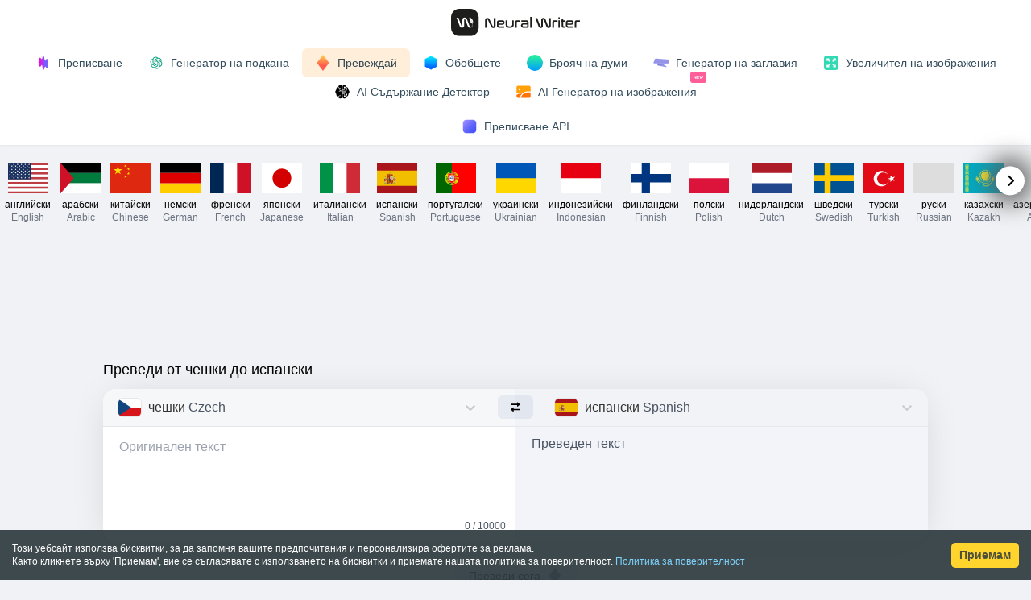

--- FILE ---
content_type: text/html; charset=utf-8
request_url: https://neuralwriter.com/bg/translate-tool/?from=cs&to=es
body_size: 11219
content:
<!DOCTYPE html><html lang="bg"><head><meta charSet="utf-8"/><meta name="viewport" content="width=device-width"/><title>Преводач на базата на ИИ - NeuralWriter</title><meta name="robots" content="noindex,follow"/><meta name="description" content="Онлайн преводач с изкуствен интелект ✎ Преведете незабавно и безплатно всеки текст или документ от всеки наличен език в NeuralWriter."/><link rel="alternate" hrefLang="x-default" href="https://neuralwriter.com/translate-tool/"/><link rel="alternate" hrefLang="en" href="https://neuralwriter.com/translate-tool/"/><link rel="alternate" hrefLang="ar" href="https://neuralwriter.com/ar/translate-tool/"/><link rel="alternate" hrefLang="zh" href="https://neuralwriter.com/zh/translate-tool/"/><link rel="alternate" hrefLang="de" href="https://neuralwriter.com/de/translate-tool/"/><link rel="alternate" hrefLang="fr" href="https://neuralwriter.com/fr/translate-tool/"/><link rel="alternate" hrefLang="ja" href="https://neuralwriter.com/ja/translate-tool/"/><link rel="alternate" hrefLang="it" href="https://neuralwriter.com/it/translate-tool/"/><link rel="alternate" hrefLang="es" href="https://neuralwriter.com/es/translate-tool/"/><link rel="alternate" hrefLang="pt" href="https://neuralwriter.com/pt/translate-tool/"/><link rel="alternate" hrefLang="uk" href="https://neuralwriter.com/uk/translate-tool/"/><link rel="alternate" hrefLang="id" href="https://neuralwriter.com/id/translate-tool/"/><link rel="alternate" hrefLang="fi" href="https://neuralwriter.com/fi/translate-tool/"/><link rel="alternate" hrefLang="pl" href="https://neuralwriter.com/pl/translate-tool/"/><link rel="alternate" hrefLang="nl" href="https://neuralwriter.com/nl/translate-tool/"/><link rel="alternate" hrefLang="sv" href="https://neuralwriter.com/sv/translate-tool/"/><link rel="alternate" hrefLang="tr" href="https://neuralwriter.com/tr/translate-tool/"/><link rel="alternate" hrefLang="ru" href="https://neuralwriter.com/ru/translate-tool/"/><link rel="alternate" hrefLang="kk" href="https://neuralwriter.com/kk/translate-tool/"/><link rel="alternate" hrefLang="az" href="https://neuralwriter.com/az/translate-tool/"/><link rel="alternate" hrefLang="uz" href="https://neuralwriter.com/uz/translate-tool/"/><link rel="alternate" hrefLang="bg" href="https://neuralwriter.com/bg/translate-tool/"/><link rel="alternate" hrefLang="cs" href="https://neuralwriter.com/cs/translate-tool/"/><link rel="alternate" hrefLang="da" href="https://neuralwriter.com/da/translate-tool/"/><link rel="alternate" hrefLang="ko" href="https://neuralwriter.com/ko/translate-tool/"/><link rel="alternate" hrefLang="et" href="https://neuralwriter.com/et/translate-tool/"/><link rel="alternate" hrefLang="el" href="https://neuralwriter.com/el/translate-tool/"/><link rel="alternate" hrefLang="hu" href="https://neuralwriter.com/hu/translate-tool/"/><link rel="alternate" hrefLang="lv" href="https://neuralwriter.com/lv/translate-tool/"/><link rel="alternate" hrefLang="lt" href="https://neuralwriter.com/lt/translate-tool/"/><link rel="alternate" hrefLang="ro" href="https://neuralwriter.com/ro/translate-tool/"/><meta name="twitter:card" content="summary"/><meta property="og:title" content="Преводач на базата на ИИ - NeuralWriter"/><meta property="og:description" content="Онлайн преводач с изкуствен интелект ✎ Преведете незабавно и безплатно всеки текст или документ от всеки наличен език в NeuralWriter."/><meta property="og:url" content="https://neuralwriter.com/bg/translate-tool/"/><meta property="og:image" content="https://neuralwriter.com/og.png"/><meta property="og:image:alt" content="NeuralWriter logo"/><meta property="og:image:type" content="image/png"/><meta property="og:image:width" content="1200"/><meta property="og:image:height" content="630"/><link rel="canonical" href="https://neuralwriter.com/bg/translate-tool/"/><script type="application/ld+json">{"@context":"https://schema.org","@type":"Organization","logo":"https://neuralwriter.com/og.png","name":"NeuralWriter","url":"https://neuralwriter.com/","address":{"@type":"PostalAddress","streetAddress":"Eixample","addressLocality":"Barcelona","addressRegion":"Catalonia","postalCode":"08013","addressCountry":"Spain"},"contactPoint":[{"@type":"ContactPoint","email":"support@neuralwriter.com","contactType":"customer support"}]}</script><link rel="preload" href="/1.svg" as="image" fetchpriority="high"/><meta name="next-head-count" content="48"/><link rel="shortcut icon" href="/favicon.png"/><link rel="preload" href="/_next/static/css/2afa739fdf12982b.css" as="style"/><link rel="stylesheet" href="/_next/static/css/2afa739fdf12982b.css" data-n-g=""/><link rel="preload" href="/_next/static/css/8e417f424396c503.css" as="style"/><link rel="stylesheet" href="/_next/static/css/8e417f424396c503.css" data-n-p=""/><noscript data-n-css=""></noscript><script defer="" nomodule="" src="/_next/static/chunks/polyfills-78c92fac7aa8fdd8.js" type="a1a96532b9ca0d6e267ac82c-text/javascript"></script><script defer="" src="/_next/static/chunks/411-919731a471a65447.js" type="a1a96532b9ca0d6e267ac82c-text/javascript"></script><script defer="" src="/_next/static/chunks/720.6c0b372b0400938f.js" type="a1a96532b9ca0d6e267ac82c-text/javascript"></script><script src="/_next/static/chunks/webpack-811d6cb20a62f837.js" defer="" type="a1a96532b9ca0d6e267ac82c-text/javascript"></script><script src="/_next/static/chunks/framework-ecc4130bc7a58a64.js" defer="" type="a1a96532b9ca0d6e267ac82c-text/javascript"></script><script src="/_next/static/chunks/main-c80d2ab7c871d2a1.js" defer="" type="a1a96532b9ca0d6e267ac82c-text/javascript"></script><script src="/_next/static/chunks/pages/_app-c004c25f1f1dc773.js" defer="" type="a1a96532b9ca0d6e267ac82c-text/javascript"></script><script src="/_next/static/chunks/2-957baf64fd05c875.js" defer="" type="a1a96532b9ca0d6e267ac82c-text/javascript"></script><script src="/_next/static/chunks/440-aa4d7217bfc7d7e9.js" defer="" type="a1a96532b9ca0d6e267ac82c-text/javascript"></script><script src="/_next/static/chunks/388-67ec2ec3610a0f9b.js" defer="" type="a1a96532b9ca0d6e267ac82c-text/javascript"></script><script src="/_next/static/chunks/639-42a5234b909a76bf.js" defer="" type="a1a96532b9ca0d6e267ac82c-text/javascript"></script><script src="/_next/static/chunks/665-66a84a400cdb5d29.js" defer="" type="a1a96532b9ca0d6e267ac82c-text/javascript"></script><script src="/_next/static/chunks/pages/translate-tool-8108d430afa89171.js" defer="" type="a1a96532b9ca0d6e267ac82c-text/javascript"></script><script src="/_next/static/BYr8A6R7SjgGAZG125vUS/_buildManifest.js" defer="" type="a1a96532b9ca0d6e267ac82c-text/javascript"></script><script src="/_next/static/BYr8A6R7SjgGAZG125vUS/_ssgManifest.js" defer="" type="a1a96532b9ca0d6e267ac82c-text/javascript"></script></head><body><noscript><iframe src="https://www.googletagmanager.com/ns.html?id=GTM-WJMBZD8" height="0" width="0" style="display:none;visibility:hidden"></iframe></noscript><div id="__next"><script async="" src="https://pagead2.googlesyndication.com/pagead/js/adsbygoogle.js?client=ca-pub-8887233973560368" crossorigin="anonymous" type="a1a96532b9ca0d6e267ac82c-text/javascript"></script><script type="a1a96532b9ca0d6e267ac82c-text/javascript">
                window.dataLayer = window.dataLayer || [];
                function gtag(){dataLayer.push(arguments);}
                
                gtag('consent', 'default', {
                    'ad_user_data': 'denied',
                    'ad_personalization': 'denied',
                    'ad_storage': 'denied',
                    'analytics_storage': 'granted',
                    'wait_for_update': 500,
                    });
                
                gtag('js', new Date());
                gtag('config', 'G-0H9B3GKW0S');
                </script><div class="bg-white w-full pt-2 md:pt-0 md:h-14 flex  items-center shadow-sm px-4 lg:px-0 "><div class="wrapper w-full flex justify-center"><a class="flex items-center" href="/bg/"><img alt="Homepage" fetchpriority="high" width="160" height="50" decoding="async" data-nimg="1" style="color:transparent" src="/1.svg"/></a></div></div><div class="bg-white w-full flex flex-wrap items-center min-h-14 justify-start lg:justify-center shadow-sm px-1 md:px-4 lg:px-0 py-1"><a class="w-1/2 lg:w-fit" href="/bg/"><div class="font-medium button group    hover:bg-pink-100/90 "><div style="position:absolute;left:0;top:0;right:0;bottom:0;overflow:hidden;z-index:-1;visibility:hidden;pointer-events:none"><div style="position:absolute;left:0;top:0;right:0;bottom:0;overflow:hidden;z-index:-1;visibility:hidden;pointer-events:none"><div style="position:absolute;left:0;top:0;transition:0s;width:100000px;height:100000px"></div></div><div style="position:absolute;left:0;top:0;right:0;bottom:0;overflow:hidden;z-index:-1;visibility:hidden;pointer-events:none"><div style="position:absolute;left:0;top:0;transition:0s;width:200%;height:200%"></div></div></div><img alt="icon" loading="lazy" width="20" height="20" decoding="async" data-nimg="1" style="color:transparent" src="/paraphrase.svg"/><span class=" ml-2">Преписване</span><div style="width:0" class="transition-all activeColor h-full absolute left-0 right-0 top-0 bottom-0"></div></div></a><a class="w-1/2 lg:w-fit" href="/bg/prompt-tool/"><div class="font-medium button group    hover:bg-green-100/90 "><div style="position:absolute;left:0;top:0;right:0;bottom:0;overflow:hidden;z-index:-1;visibility:hidden;pointer-events:none"><div style="position:absolute;left:0;top:0;right:0;bottom:0;overflow:hidden;z-index:-1;visibility:hidden;pointer-events:none"><div style="position:absolute;left:0;top:0;transition:0s;width:100000px;height:100000px"></div></div><div style="position:absolute;left:0;top:0;right:0;bottom:0;overflow:hidden;z-index:-1;visibility:hidden;pointer-events:none"><div style="position:absolute;left:0;top:0;transition:0s;width:200%;height:200%"></div></div></div><img alt="icon" loading="lazy" width="20" height="20" decoding="async" data-nimg="1" style="color:transparent" src="/chatgpt.svg"/><span class=" ml-2">Генератор на подкана</span><div style="width:0" class="transition-all activeColor h-full absolute left-0 right-0 top-0 bottom-0"></div></div></a><a class="w-1/2 lg:w-fit" href="/bg/translate-tool/?from=bg&amp;to=en"><div class="font-medium button group    hover:bg-orange-100/90 "><div style="position:absolute;left:0;top:0;right:0;bottom:0;overflow:hidden;z-index:-1;visibility:hidden;pointer-events:none"><div style="position:absolute;left:0;top:0;right:0;bottom:0;overflow:hidden;z-index:-1;visibility:hidden;pointer-events:none"><div style="position:absolute;left:0;top:0;transition:0s;width:100000px;height:100000px"></div></div><div style="position:absolute;left:0;top:0;right:0;bottom:0;overflow:hidden;z-index:-1;visibility:hidden;pointer-events:none"><div style="position:absolute;left:0;top:0;transition:0s;width:200%;height:200%"></div></div></div><img alt="icon" loading="lazy" width="20" height="20" decoding="async" data-nimg="1" style="color:transparent" src="/translate.svg"/><span class=" ml-2">Превеждай</span><div style="width:0" class="transition-all activeColor h-full absolute left-0 right-0 top-0 bottom-0"></div></div></a><a class="w-1/2 lg:w-fit" href="/bg/summarize-tool/"><div class="font-medium button group    hover:bg-blue-100/90 "><div style="position:absolute;left:0;top:0;right:0;bottom:0;overflow:hidden;z-index:-1;visibility:hidden;pointer-events:none"><div style="position:absolute;left:0;top:0;right:0;bottom:0;overflow:hidden;z-index:-1;visibility:hidden;pointer-events:none"><div style="position:absolute;left:0;top:0;transition:0s;width:100000px;height:100000px"></div></div><div style="position:absolute;left:0;top:0;right:0;bottom:0;overflow:hidden;z-index:-1;visibility:hidden;pointer-events:none"><div style="position:absolute;left:0;top:0;transition:0s;width:200%;height:200%"></div></div></div><img alt="icon" loading="lazy" width="20" height="20" decoding="async" data-nimg="1" style="color:transparent" src="/summarize.svg"/><span class=" ml-2">Обобщете</span><div style="width:0" class="transition-all activeColor h-full absolute left-0 right-0 top-0 bottom-0"></div></div></a><a class="w-1/2 lg:w-fit" href="/bg/word-counter-tool/"><div class="font-medium button group    hover:bg-green-100/90 "><div style="position:absolute;left:0;top:0;right:0;bottom:0;overflow:hidden;z-index:-1;visibility:hidden;pointer-events:none"><div style="position:absolute;left:0;top:0;right:0;bottom:0;overflow:hidden;z-index:-1;visibility:hidden;pointer-events:none"><div style="position:absolute;left:0;top:0;transition:0s;width:100000px;height:100000px"></div></div><div style="position:absolute;left:0;top:0;right:0;bottom:0;overflow:hidden;z-index:-1;visibility:hidden;pointer-events:none"><div style="position:absolute;left:0;top:0;transition:0s;width:200%;height:200%"></div></div></div><img alt="icon" loading="lazy" width="20" height="20" decoding="async" data-nimg="1" style="color:transparent" src="/circle.svg"/><span class=" ml-2">Брояч на думи</span><div style="width:0" class="transition-all activeColor h-full absolute left-0 right-0 top-0 bottom-0"></div></div></a><a class="w-1/2 lg:w-fit" href="/bg/headline-tool/"><div class="font-medium button group    hover:bg-pink-100/90 "><div style="position:absolute;left:0;top:0;right:0;bottom:0;overflow:hidden;z-index:-1;visibility:hidden;pointer-events:none"><div style="position:absolute;left:0;top:0;right:0;bottom:0;overflow:hidden;z-index:-1;visibility:hidden;pointer-events:none"><div style="position:absolute;left:0;top:0;transition:0s;width:100000px;height:100000px"></div></div><div style="position:absolute;left:0;top:0;right:0;bottom:0;overflow:hidden;z-index:-1;visibility:hidden;pointer-events:none"><div style="position:absolute;left:0;top:0;transition:0s;width:200%;height:200%"></div></div></div><img alt="icon" loading="lazy" width="20" height="20" decoding="async" data-nimg="1" style="color:transparent" src="/headline.svg"/><span class=" ml-2">Генератор на заглавия</span><div style="width:0" class="transition-all activeColor h-full absolute left-0 right-0 top-0 bottom-0"></div></div></a><a class="w-1/2 lg:w-fit" href="/bg/image-upscaler-tool/"><div class="font-medium button group    hover:bg-green-100/90 "><div style="position:absolute;left:0;top:0;right:0;bottom:0;overflow:hidden;z-index:-1;visibility:hidden;pointer-events:none"><div style="position:absolute;left:0;top:0;right:0;bottom:0;overflow:hidden;z-index:-1;visibility:hidden;pointer-events:none"><div style="position:absolute;left:0;top:0;transition:0s;width:100000px;height:100000px"></div></div><div style="position:absolute;left:0;top:0;right:0;bottom:0;overflow:hidden;z-index:-1;visibility:hidden;pointer-events:none"><div style="position:absolute;left:0;top:0;transition:0s;width:200%;height:200%"></div></div></div><img alt="icon" loading="lazy" width="20" height="20" decoding="async" data-nimg="1" style="color:transparent" src="/upscale.svg"/><span class=" ml-2">Увеличител на изображения</span><div style="width:0" class="transition-all activeColor h-full absolute left-0 right-0 top-0 bottom-0"></div></div></a><a class="w-1/2 lg:w-fit" href="/bg/content-detector-tool/"><div class="font-medium button group    hover:bg-black-100/90 "><div style="position:absolute;left:0;top:0;right:0;bottom:0;overflow:hidden;z-index:-1;visibility:hidden;pointer-events:none"><div style="position:absolute;left:0;top:0;right:0;bottom:0;overflow:hidden;z-index:-1;visibility:hidden;pointer-events:none"><div style="position:absolute;left:0;top:0;transition:0s;width:100000px;height:100000px"></div></div><div style="position:absolute;left:0;top:0;right:0;bottom:0;overflow:hidden;z-index:-1;visibility:hidden;pointer-events:none"><div style="position:absolute;left:0;top:0;transition:0s;width:200%;height:200%"></div></div></div><img alt="icon" loading="lazy" width="20" height="20" decoding="async" data-nimg="1" style="color:transparent" src="/brain.svg"/><span class=" ml-2">AI Съдържание Детектор</span><div style="width:0" class="transition-all activeColor h-full absolute left-0 right-0 top-0 bottom-0"></div></div></a><a class="relative overflow-visible mx-auto lg:mx-0 lg:w-fit" href="/bg/image-generator-tool/"><div class="font-medium button group  inline-flex items-center gap-1  hover:bg-orange-100/90 "><div style="position:absolute;left:0;top:0;right:0;bottom:0;overflow:hidden;z-index:-1;visibility:hidden;pointer-events:none"><div style="position:absolute;left:0;top:0;right:0;bottom:0;overflow:hidden;z-index:-1;visibility:hidden;pointer-events:none"><div style="position:absolute;left:0;top:0;transition:0s;width:100000px;height:100000px"></div></div><div style="position:absolute;left:0;top:0;right:0;bottom:0;overflow:hidden;z-index:-1;visibility:hidden;pointer-events:none"><div style="position:absolute;left:0;top:0;transition:0s;width:200%;height:200%"></div></div></div><img alt="icon" loading="lazy" width="20" height="20" decoding="async" data-nimg="1" style="color:transparent" src="/imagegenerator.svg"/><span class=" ml-2">AI Генератор на изображения</span><div style="width:0" class="transition-all activeColor h-full absolute left-0 right-0 top-0 bottom-0"></div></div><img src="/plugin-new.svg" alt="new" class="w-5 h-5 absolute right-1 -top-[5px] lg:-top-[10px] z-10 "/></a></div><div class="bg-white w-full flex flex-wrap items-center min-h-11 justify-center shadow-sm px-0 md:px-4 lg:px-0 py-1"><a href="/bg/paraphrasing-api/"><div class="font-medium button group  !py-1  hover:bg-violet-100/90 "><div style="position:absolute;left:0;top:0;right:0;bottom:0;overflow:hidden;z-index:-1;visibility:hidden;pointer-events:none"><div style="position:absolute;left:0;top:0;right:0;bottom:0;overflow:hidden;z-index:-1;visibility:hidden;pointer-events:none"><div style="position:absolute;left:0;top:0;transition:0s;width:100000px;height:100000px"></div></div><div style="position:absolute;left:0;top:0;right:0;bottom:0;overflow:hidden;z-index:-1;visibility:hidden;pointer-events:none"><div style="position:absolute;left:0;top:0;transition:0s;width:200%;height:200%"></div></div></div><img alt="icon" loading="lazy" width="20" height="20" decoding="async" data-nimg="1" style="color:transparent" src="/api.svg"/><span class=" ml-2">Преписване API</span><div style="width:0" class="transition-all activeColor h-full absolute left-0 right-0 top-0 bottom-0"></div></div></a></div><div><div class="relative"><div class="NoScrollbar scrolling-touch relative overflow-x-scroll w-full"><div style="position:absolute;left:0;top:0;right:0;bottom:0;overflow:hidden;z-index:-1;visibility:hidden;pointer-events:none"><div style="position:absolute;left:0;top:0;right:0;bottom:0;overflow:hidden;z-index:-1;visibility:hidden;pointer-events:none"><div style="position:absolute;left:0;top:0;transition:0s;width:100000px;height:100000px"></div></div><div style="position:absolute;left:0;top:0;right:0;bottom:0;overflow:hidden;z-index:-1;visibility:hidden;pointer-events:none"><div style="position:absolute;left:0;top:0;transition:0s;width:200%;height:200%"></div></div></div><div class="w-full"><div class="px-4 lg:px-0 space-between flex justify-between py-4 pb-2"><a href="/translate-tool/?from=cs&amp;to=es"><div class="Flag_flagWrap__kTE2K "><div style="width:50px;height:37.59398496240601px;clip-path:path(&#x27;M 32 0 c 7.4995 0 11.2492 0 13.8779 1.9098 a 10.0000 10.0000 0 0 1 2.2123 2.2123 c 1.9098 2.6287 1.9098 6.3784 1.9098 13.8779 L 50 19.59398496240601 c 0 7.4995 0 11.2492 -1.9098 13.8779 a 10.0000 10.0000 0 0 1 -2.2123 2.2123 c -2.6287 1.9098 -6.3784 1.9098 -13.8779 1.9098 L 18 37.59398496240601 c -7.4995 0 -11.2492 0 -13.8779 -1.9098 a 10.0000 10.0000 0 0 1 -2.2123 -2.2123 c -1.9098 -2.6287 -1.9098 -6.3784 -1.9098 -13.8779 L 0 18 c 0 -7.4995 0 -11.2492 1.9098 -13.8779 a 10.0000 10.0000 0 0 1 2.2123 -2.2123 c 2.6287 -1.9098 6.3784 -1.9098 13.8779 -1.9098 Z&#x27;)"><div class="Flag_iconWrap__EhKUY"><img loading="lazy" alt="English flag" width="50" height="37.59398496240601" class="Flag_flag__sFfxz" src="/flags/en.svg"/></div></div><span class="Flag_flagDesc__Qr9k1">английски<br/><span class="text-gray-500">English</span></span></div></a><a href="/ar/translate-tool/?from=cs&amp;to=es"><div class="Flag_flagWrap__kTE2K "><div style="width:50px;height:37.59398496240601px;clip-path:path(&#x27;M 32 0 c 7.4995 0 11.2492 0 13.8779 1.9098 a 10.0000 10.0000 0 0 1 2.2123 2.2123 c 1.9098 2.6287 1.9098 6.3784 1.9098 13.8779 L 50 19.59398496240601 c 0 7.4995 0 11.2492 -1.9098 13.8779 a 10.0000 10.0000 0 0 1 -2.2123 2.2123 c -2.6287 1.9098 -6.3784 1.9098 -13.8779 1.9098 L 18 37.59398496240601 c -7.4995 0 -11.2492 0 -13.8779 -1.9098 a 10.0000 10.0000 0 0 1 -2.2123 -2.2123 c -1.9098 -2.6287 -1.9098 -6.3784 -1.9098 -13.8779 L 0 18 c 0 -7.4995 0 -11.2492 1.9098 -13.8779 a 10.0000 10.0000 0 0 1 2.2123 -2.2123 c 2.6287 -1.9098 6.3784 -1.9098 13.8779 -1.9098 Z&#x27;)"><div class="Flag_iconWrap__EhKUY"><img loading="lazy" alt="Arabic flag" width="50" height="37.59398496240601" class="Flag_flag__sFfxz" src="/flags/ar.svg"/></div></div><span class="Flag_flagDesc__Qr9k1">арабски<br/><span class="text-gray-500">Arabic</span></span></div></a><a href="/zh/translate-tool/?from=cs&amp;to=es"><div class="Flag_flagWrap__kTE2K "><div style="width:50px;height:37.59398496240601px;clip-path:path(&#x27;M 32 0 c 7.4995 0 11.2492 0 13.8779 1.9098 a 10.0000 10.0000 0 0 1 2.2123 2.2123 c 1.9098 2.6287 1.9098 6.3784 1.9098 13.8779 L 50 19.59398496240601 c 0 7.4995 0 11.2492 -1.9098 13.8779 a 10.0000 10.0000 0 0 1 -2.2123 2.2123 c -2.6287 1.9098 -6.3784 1.9098 -13.8779 1.9098 L 18 37.59398496240601 c -7.4995 0 -11.2492 0 -13.8779 -1.9098 a 10.0000 10.0000 0 0 1 -2.2123 -2.2123 c -1.9098 -2.6287 -1.9098 -6.3784 -1.9098 -13.8779 L 0 18 c 0 -7.4995 0 -11.2492 1.9098 -13.8779 a 10.0000 10.0000 0 0 1 2.2123 -2.2123 c 2.6287 -1.9098 6.3784 -1.9098 13.8779 -1.9098 Z&#x27;)"><div class="Flag_iconWrap__EhKUY"><img loading="lazy" alt="Chinese flag" width="50" height="37.59398496240601" class="Flag_flag__sFfxz" src="/flags/zh.svg"/></div></div><span class="Flag_flagDesc__Qr9k1">китайски<br/><span class="text-gray-500">Chinese</span></span></div></a><a href="/de/translate-tool/?from=cs&amp;to=es"><div class="Flag_flagWrap__kTE2K "><div style="width:50px;height:37.59398496240601px;clip-path:path(&#x27;M 32 0 c 7.4995 0 11.2492 0 13.8779 1.9098 a 10.0000 10.0000 0 0 1 2.2123 2.2123 c 1.9098 2.6287 1.9098 6.3784 1.9098 13.8779 L 50 19.59398496240601 c 0 7.4995 0 11.2492 -1.9098 13.8779 a 10.0000 10.0000 0 0 1 -2.2123 2.2123 c -2.6287 1.9098 -6.3784 1.9098 -13.8779 1.9098 L 18 37.59398496240601 c -7.4995 0 -11.2492 0 -13.8779 -1.9098 a 10.0000 10.0000 0 0 1 -2.2123 -2.2123 c -1.9098 -2.6287 -1.9098 -6.3784 -1.9098 -13.8779 L 0 18 c 0 -7.4995 0 -11.2492 1.9098 -13.8779 a 10.0000 10.0000 0 0 1 2.2123 -2.2123 c 2.6287 -1.9098 6.3784 -1.9098 13.8779 -1.9098 Z&#x27;)"><div class="Flag_iconWrap__EhKUY"><img loading="lazy" alt="German flag" width="50" height="37.59398496240601" class="Flag_flag__sFfxz" src="/flags/de.svg"/></div></div><span class="Flag_flagDesc__Qr9k1">немски<br/><span class="text-gray-500">German</span></span></div></a><a href="/fr/translate-tool/?from=cs&amp;to=es"><div class="Flag_flagWrap__kTE2K "><div style="width:50px;height:37.59398496240601px;clip-path:path(&#x27;M 32 0 c 7.4995 0 11.2492 0 13.8779 1.9098 a 10.0000 10.0000 0 0 1 2.2123 2.2123 c 1.9098 2.6287 1.9098 6.3784 1.9098 13.8779 L 50 19.59398496240601 c 0 7.4995 0 11.2492 -1.9098 13.8779 a 10.0000 10.0000 0 0 1 -2.2123 2.2123 c -2.6287 1.9098 -6.3784 1.9098 -13.8779 1.9098 L 18 37.59398496240601 c -7.4995 0 -11.2492 0 -13.8779 -1.9098 a 10.0000 10.0000 0 0 1 -2.2123 -2.2123 c -1.9098 -2.6287 -1.9098 -6.3784 -1.9098 -13.8779 L 0 18 c 0 -7.4995 0 -11.2492 1.9098 -13.8779 a 10.0000 10.0000 0 0 1 2.2123 -2.2123 c 2.6287 -1.9098 6.3784 -1.9098 13.8779 -1.9098 Z&#x27;)"><div class="Flag_iconWrap__EhKUY"><img loading="lazy" alt="French flag" width="50" height="37.59398496240601" class="Flag_flag__sFfxz" src="/flags/fr.svg"/></div></div><span class="Flag_flagDesc__Qr9k1">френски<br/><span class="text-gray-500">French</span></span></div></a><a href="/ja/translate-tool/?from=cs&amp;to=es"><div class="Flag_flagWrap__kTE2K "><div style="width:50px;height:37.59398496240601px;clip-path:path(&#x27;M 32 0 c 7.4995 0 11.2492 0 13.8779 1.9098 a 10.0000 10.0000 0 0 1 2.2123 2.2123 c 1.9098 2.6287 1.9098 6.3784 1.9098 13.8779 L 50 19.59398496240601 c 0 7.4995 0 11.2492 -1.9098 13.8779 a 10.0000 10.0000 0 0 1 -2.2123 2.2123 c -2.6287 1.9098 -6.3784 1.9098 -13.8779 1.9098 L 18 37.59398496240601 c -7.4995 0 -11.2492 0 -13.8779 -1.9098 a 10.0000 10.0000 0 0 1 -2.2123 -2.2123 c -1.9098 -2.6287 -1.9098 -6.3784 -1.9098 -13.8779 L 0 18 c 0 -7.4995 0 -11.2492 1.9098 -13.8779 a 10.0000 10.0000 0 0 1 2.2123 -2.2123 c 2.6287 -1.9098 6.3784 -1.9098 13.8779 -1.9098 Z&#x27;)"><div class="Flag_iconWrap__EhKUY"><img loading="lazy" alt="Japanese flag" width="50" height="37.59398496240601" class="Flag_flag__sFfxz" src="/flags/ja.svg"/></div></div><span class="Flag_flagDesc__Qr9k1">японски<br/><span class="text-gray-500">Japanese</span></span></div></a><a href="/it/translate-tool/?from=cs&amp;to=es"><div class="Flag_flagWrap__kTE2K "><div style="width:50px;height:37.59398496240601px;clip-path:path(&#x27;M 32 0 c 7.4995 0 11.2492 0 13.8779 1.9098 a 10.0000 10.0000 0 0 1 2.2123 2.2123 c 1.9098 2.6287 1.9098 6.3784 1.9098 13.8779 L 50 19.59398496240601 c 0 7.4995 0 11.2492 -1.9098 13.8779 a 10.0000 10.0000 0 0 1 -2.2123 2.2123 c -2.6287 1.9098 -6.3784 1.9098 -13.8779 1.9098 L 18 37.59398496240601 c -7.4995 0 -11.2492 0 -13.8779 -1.9098 a 10.0000 10.0000 0 0 1 -2.2123 -2.2123 c -1.9098 -2.6287 -1.9098 -6.3784 -1.9098 -13.8779 L 0 18 c 0 -7.4995 0 -11.2492 1.9098 -13.8779 a 10.0000 10.0000 0 0 1 2.2123 -2.2123 c 2.6287 -1.9098 6.3784 -1.9098 13.8779 -1.9098 Z&#x27;)"><div class="Flag_iconWrap__EhKUY"><img loading="lazy" alt="Italian flag" width="50" height="37.59398496240601" class="Flag_flag__sFfxz" src="/flags/it.svg"/></div></div><span class="Flag_flagDesc__Qr9k1">италиански<br/><span class="text-gray-500">Italian</span></span></div></a><a href="/es/translate-tool/?from=cs&amp;to=es"><div class="Flag_flagWrap__kTE2K "><div style="width:50px;height:37.59398496240601px;clip-path:path(&#x27;M 32 0 c 7.4995 0 11.2492 0 13.8779 1.9098 a 10.0000 10.0000 0 0 1 2.2123 2.2123 c 1.9098 2.6287 1.9098 6.3784 1.9098 13.8779 L 50 19.59398496240601 c 0 7.4995 0 11.2492 -1.9098 13.8779 a 10.0000 10.0000 0 0 1 -2.2123 2.2123 c -2.6287 1.9098 -6.3784 1.9098 -13.8779 1.9098 L 18 37.59398496240601 c -7.4995 0 -11.2492 0 -13.8779 -1.9098 a 10.0000 10.0000 0 0 1 -2.2123 -2.2123 c -1.9098 -2.6287 -1.9098 -6.3784 -1.9098 -13.8779 L 0 18 c 0 -7.4995 0 -11.2492 1.9098 -13.8779 a 10.0000 10.0000 0 0 1 2.2123 -2.2123 c 2.6287 -1.9098 6.3784 -1.9098 13.8779 -1.9098 Z&#x27;)"><div class="Flag_iconWrap__EhKUY"><img loading="lazy" alt="Spanish flag" width="50" height="37.59398496240601" class="Flag_flag__sFfxz" src="/flags/es.svg"/></div></div><span class="Flag_flagDesc__Qr9k1">испански<br/><span class="text-gray-500">Spanish</span></span></div></a><a href="/pt/translate-tool/?from=cs&amp;to=es"><div class="Flag_flagWrap__kTE2K "><div style="width:50px;height:37.59398496240601px;clip-path:path(&#x27;M 32 0 c 7.4995 0 11.2492 0 13.8779 1.9098 a 10.0000 10.0000 0 0 1 2.2123 2.2123 c 1.9098 2.6287 1.9098 6.3784 1.9098 13.8779 L 50 19.59398496240601 c 0 7.4995 0 11.2492 -1.9098 13.8779 a 10.0000 10.0000 0 0 1 -2.2123 2.2123 c -2.6287 1.9098 -6.3784 1.9098 -13.8779 1.9098 L 18 37.59398496240601 c -7.4995 0 -11.2492 0 -13.8779 -1.9098 a 10.0000 10.0000 0 0 1 -2.2123 -2.2123 c -1.9098 -2.6287 -1.9098 -6.3784 -1.9098 -13.8779 L 0 18 c 0 -7.4995 0 -11.2492 1.9098 -13.8779 a 10.0000 10.0000 0 0 1 2.2123 -2.2123 c 2.6287 -1.9098 6.3784 -1.9098 13.8779 -1.9098 Z&#x27;)"><div class="Flag_iconWrap__EhKUY"><img loading="lazy" alt="Portuguese flag" width="50" height="37.59398496240601" class="Flag_flag__sFfxz" src="/flags/pt.svg"/></div></div><span class="Flag_flagDesc__Qr9k1">португалски<br/><span class="text-gray-500">Portuguese</span></span></div></a><a href="/uk/translate-tool/?from=cs&amp;to=es"><div class="Flag_flagWrap__kTE2K "><div style="width:50px;height:37.59398496240601px;clip-path:path(&#x27;M 32 0 c 7.4995 0 11.2492 0 13.8779 1.9098 a 10.0000 10.0000 0 0 1 2.2123 2.2123 c 1.9098 2.6287 1.9098 6.3784 1.9098 13.8779 L 50 19.59398496240601 c 0 7.4995 0 11.2492 -1.9098 13.8779 a 10.0000 10.0000 0 0 1 -2.2123 2.2123 c -2.6287 1.9098 -6.3784 1.9098 -13.8779 1.9098 L 18 37.59398496240601 c -7.4995 0 -11.2492 0 -13.8779 -1.9098 a 10.0000 10.0000 0 0 1 -2.2123 -2.2123 c -1.9098 -2.6287 -1.9098 -6.3784 -1.9098 -13.8779 L 0 18 c 0 -7.4995 0 -11.2492 1.9098 -13.8779 a 10.0000 10.0000 0 0 1 2.2123 -2.2123 c 2.6287 -1.9098 6.3784 -1.9098 13.8779 -1.9098 Z&#x27;)"><div class="Flag_iconWrap__EhKUY"><img loading="lazy" alt="Ukrainian flag" width="50" height="37.59398496240601" class="Flag_flag__sFfxz" src="/flags/uk.svg"/></div></div><span class="Flag_flagDesc__Qr9k1">украински<br/><span class="text-gray-500">Ukrainian</span></span></div></a><a href="/id/translate-tool/?from=cs&amp;to=es"><div class="Flag_flagWrap__kTE2K "><div style="width:50px;height:37.59398496240601px;clip-path:path(&#x27;M 32 0 c 7.4995 0 11.2492 0 13.8779 1.9098 a 10.0000 10.0000 0 0 1 2.2123 2.2123 c 1.9098 2.6287 1.9098 6.3784 1.9098 13.8779 L 50 19.59398496240601 c 0 7.4995 0 11.2492 -1.9098 13.8779 a 10.0000 10.0000 0 0 1 -2.2123 2.2123 c -2.6287 1.9098 -6.3784 1.9098 -13.8779 1.9098 L 18 37.59398496240601 c -7.4995 0 -11.2492 0 -13.8779 -1.9098 a 10.0000 10.0000 0 0 1 -2.2123 -2.2123 c -1.9098 -2.6287 -1.9098 -6.3784 -1.9098 -13.8779 L 0 18 c 0 -7.4995 0 -11.2492 1.9098 -13.8779 a 10.0000 10.0000 0 0 1 2.2123 -2.2123 c 2.6287 -1.9098 6.3784 -1.9098 13.8779 -1.9098 Z&#x27;)"><div class="Flag_iconWrap__EhKUY"><img loading="lazy" alt="Indonesian flag" width="50" height="37.59398496240601" class="Flag_flag__sFfxz" src="/flags/id.svg"/></div></div><span class="Flag_flagDesc__Qr9k1">индонезийски<br/><span class="text-gray-500">Indonesian</span></span></div></a><a href="/fi/translate-tool/?from=cs&amp;to=es"><div class="Flag_flagWrap__kTE2K "><div style="width:50px;height:37.59398496240601px;clip-path:path(&#x27;M 32 0 c 7.4995 0 11.2492 0 13.8779 1.9098 a 10.0000 10.0000 0 0 1 2.2123 2.2123 c 1.9098 2.6287 1.9098 6.3784 1.9098 13.8779 L 50 19.59398496240601 c 0 7.4995 0 11.2492 -1.9098 13.8779 a 10.0000 10.0000 0 0 1 -2.2123 2.2123 c -2.6287 1.9098 -6.3784 1.9098 -13.8779 1.9098 L 18 37.59398496240601 c -7.4995 0 -11.2492 0 -13.8779 -1.9098 a 10.0000 10.0000 0 0 1 -2.2123 -2.2123 c -1.9098 -2.6287 -1.9098 -6.3784 -1.9098 -13.8779 L 0 18 c 0 -7.4995 0 -11.2492 1.9098 -13.8779 a 10.0000 10.0000 0 0 1 2.2123 -2.2123 c 2.6287 -1.9098 6.3784 -1.9098 13.8779 -1.9098 Z&#x27;)"><div class="Flag_iconWrap__EhKUY"><img loading="lazy" alt="Finnish flag" width="50" height="37.59398496240601" class="Flag_flag__sFfxz" src="/flags/fi.svg"/></div></div><span class="Flag_flagDesc__Qr9k1">финландски<br/><span class="text-gray-500">Finnish</span></span></div></a><a href="/pl/translate-tool/?from=cs&amp;to=es"><div class="Flag_flagWrap__kTE2K "><div style="width:50px;height:37.59398496240601px;clip-path:path(&#x27;M 32 0 c 7.4995 0 11.2492 0 13.8779 1.9098 a 10.0000 10.0000 0 0 1 2.2123 2.2123 c 1.9098 2.6287 1.9098 6.3784 1.9098 13.8779 L 50 19.59398496240601 c 0 7.4995 0 11.2492 -1.9098 13.8779 a 10.0000 10.0000 0 0 1 -2.2123 2.2123 c -2.6287 1.9098 -6.3784 1.9098 -13.8779 1.9098 L 18 37.59398496240601 c -7.4995 0 -11.2492 0 -13.8779 -1.9098 a 10.0000 10.0000 0 0 1 -2.2123 -2.2123 c -1.9098 -2.6287 -1.9098 -6.3784 -1.9098 -13.8779 L 0 18 c 0 -7.4995 0 -11.2492 1.9098 -13.8779 a 10.0000 10.0000 0 0 1 2.2123 -2.2123 c 2.6287 -1.9098 6.3784 -1.9098 13.8779 -1.9098 Z&#x27;)"><div class="Flag_iconWrap__EhKUY"><img loading="lazy" alt="Polish flag" width="50" height="37.59398496240601" class="Flag_flag__sFfxz" src="/flags/pl.svg"/></div></div><span class="Flag_flagDesc__Qr9k1">полски<br/><span class="text-gray-500">Polish</span></span></div></a><a href="/nl/translate-tool/?from=cs&amp;to=es"><div class="Flag_flagWrap__kTE2K "><div style="width:50px;height:37.59398496240601px;clip-path:path(&#x27;M 32 0 c 7.4995 0 11.2492 0 13.8779 1.9098 a 10.0000 10.0000 0 0 1 2.2123 2.2123 c 1.9098 2.6287 1.9098 6.3784 1.9098 13.8779 L 50 19.59398496240601 c 0 7.4995 0 11.2492 -1.9098 13.8779 a 10.0000 10.0000 0 0 1 -2.2123 2.2123 c -2.6287 1.9098 -6.3784 1.9098 -13.8779 1.9098 L 18 37.59398496240601 c -7.4995 0 -11.2492 0 -13.8779 -1.9098 a 10.0000 10.0000 0 0 1 -2.2123 -2.2123 c -1.9098 -2.6287 -1.9098 -6.3784 -1.9098 -13.8779 L 0 18 c 0 -7.4995 0 -11.2492 1.9098 -13.8779 a 10.0000 10.0000 0 0 1 2.2123 -2.2123 c 2.6287 -1.9098 6.3784 -1.9098 13.8779 -1.9098 Z&#x27;)"><div class="Flag_iconWrap__EhKUY"><img loading="lazy" alt="Dutch flag" width="50" height="37.59398496240601" class="Flag_flag__sFfxz" src="/flags/nl.svg"/></div></div><span class="Flag_flagDesc__Qr9k1">нидерландски<br/><span class="text-gray-500">Dutch</span></span></div></a><a href="/sv/translate-tool/?from=cs&amp;to=es"><div class="Flag_flagWrap__kTE2K "><div style="width:50px;height:37.59398496240601px;clip-path:path(&#x27;M 32 0 c 7.4995 0 11.2492 0 13.8779 1.9098 a 10.0000 10.0000 0 0 1 2.2123 2.2123 c 1.9098 2.6287 1.9098 6.3784 1.9098 13.8779 L 50 19.59398496240601 c 0 7.4995 0 11.2492 -1.9098 13.8779 a 10.0000 10.0000 0 0 1 -2.2123 2.2123 c -2.6287 1.9098 -6.3784 1.9098 -13.8779 1.9098 L 18 37.59398496240601 c -7.4995 0 -11.2492 0 -13.8779 -1.9098 a 10.0000 10.0000 0 0 1 -2.2123 -2.2123 c -1.9098 -2.6287 -1.9098 -6.3784 -1.9098 -13.8779 L 0 18 c 0 -7.4995 0 -11.2492 1.9098 -13.8779 a 10.0000 10.0000 0 0 1 2.2123 -2.2123 c 2.6287 -1.9098 6.3784 -1.9098 13.8779 -1.9098 Z&#x27;)"><div class="Flag_iconWrap__EhKUY"><img loading="lazy" alt="Swedish flag" width="50" height="37.59398496240601" class="Flag_flag__sFfxz" src="/flags/sv.svg"/></div></div><span class="Flag_flagDesc__Qr9k1">шведски<br/><span class="text-gray-500">Swedish</span></span></div></a><a href="/tr/translate-tool/?from=cs&amp;to=es"><div class="Flag_flagWrap__kTE2K "><div style="width:50px;height:37.59398496240601px;clip-path:path(&#x27;M 32 0 c 7.4995 0 11.2492 0 13.8779 1.9098 a 10.0000 10.0000 0 0 1 2.2123 2.2123 c 1.9098 2.6287 1.9098 6.3784 1.9098 13.8779 L 50 19.59398496240601 c 0 7.4995 0 11.2492 -1.9098 13.8779 a 10.0000 10.0000 0 0 1 -2.2123 2.2123 c -2.6287 1.9098 -6.3784 1.9098 -13.8779 1.9098 L 18 37.59398496240601 c -7.4995 0 -11.2492 0 -13.8779 -1.9098 a 10.0000 10.0000 0 0 1 -2.2123 -2.2123 c -1.9098 -2.6287 -1.9098 -6.3784 -1.9098 -13.8779 L 0 18 c 0 -7.4995 0 -11.2492 1.9098 -13.8779 a 10.0000 10.0000 0 0 1 2.2123 -2.2123 c 2.6287 -1.9098 6.3784 -1.9098 13.8779 -1.9098 Z&#x27;)"><div class="Flag_iconWrap__EhKUY"><img loading="lazy" alt="Turkish flag" width="50" height="37.59398496240601" class="Flag_flag__sFfxz" src="/flags/tr.svg"/></div></div><span class="Flag_flagDesc__Qr9k1">турски<br/><span class="text-gray-500">Turkish</span></span></div></a><a href="/ru/translate-tool/?from=cs&amp;to=es"><div class="Flag_flagWrap__kTE2K "><div style="width:50px;height:37.59398496240601px;clip-path:path(&#x27;M 32 0 c 7.4995 0 11.2492 0 13.8779 1.9098 a 10.0000 10.0000 0 0 1 2.2123 2.2123 c 1.9098 2.6287 1.9098 6.3784 1.9098 13.8779 L 50 19.59398496240601 c 0 7.4995 0 11.2492 -1.9098 13.8779 a 10.0000 10.0000 0 0 1 -2.2123 2.2123 c -2.6287 1.9098 -6.3784 1.9098 -13.8779 1.9098 L 18 37.59398496240601 c -7.4995 0 -11.2492 0 -13.8779 -1.9098 a 10.0000 10.0000 0 0 1 -2.2123 -2.2123 c -1.9098 -2.6287 -1.9098 -6.3784 -1.9098 -13.8779 L 0 18 c 0 -7.4995 0 -11.2492 1.9098 -13.8779 a 10.0000 10.0000 0 0 1 2.2123 -2.2123 c 2.6287 -1.9098 6.3784 -1.9098 13.8779 -1.9098 Z&#x27;)"><div class="Flag_iconWrap__EhKUY"><img loading="lazy" alt="Russian flag" width="50" height="37.59398496240601" class="Flag_flag__sFfxz" src="/flags/ru.svg"/></div></div><span class="Flag_flagDesc__Qr9k1">руски<br/><span class="text-gray-500">Russian</span></span></div></a><a href="/kk/translate-tool/?from=cs&amp;to=es"><div class="Flag_flagWrap__kTE2K "><div style="width:50px;height:37.59398496240601px;clip-path:path(&#x27;M 32 0 c 7.4995 0 11.2492 0 13.8779 1.9098 a 10.0000 10.0000 0 0 1 2.2123 2.2123 c 1.9098 2.6287 1.9098 6.3784 1.9098 13.8779 L 50 19.59398496240601 c 0 7.4995 0 11.2492 -1.9098 13.8779 a 10.0000 10.0000 0 0 1 -2.2123 2.2123 c -2.6287 1.9098 -6.3784 1.9098 -13.8779 1.9098 L 18 37.59398496240601 c -7.4995 0 -11.2492 0 -13.8779 -1.9098 a 10.0000 10.0000 0 0 1 -2.2123 -2.2123 c -1.9098 -2.6287 -1.9098 -6.3784 -1.9098 -13.8779 L 0 18 c 0 -7.4995 0 -11.2492 1.9098 -13.8779 a 10.0000 10.0000 0 0 1 2.2123 -2.2123 c 2.6287 -1.9098 6.3784 -1.9098 13.8779 -1.9098 Z&#x27;)"><div class="Flag_iconWrap__EhKUY"><img loading="lazy" alt="Kazakh flag" width="50" height="37.59398496240601" class="Flag_flag__sFfxz" src="/flags/kk.svg"/></div></div><span class="Flag_flagDesc__Qr9k1">казахски<br/><span class="text-gray-500">Kazakh</span></span></div></a><a href="/az/translate-tool/?from=cs&amp;to=es"><div class="Flag_flagWrap__kTE2K "><div style="width:50px;height:37.59398496240601px;clip-path:path(&#x27;M 32 0 c 7.4995 0 11.2492 0 13.8779 1.9098 a 10.0000 10.0000 0 0 1 2.2123 2.2123 c 1.9098 2.6287 1.9098 6.3784 1.9098 13.8779 L 50 19.59398496240601 c 0 7.4995 0 11.2492 -1.9098 13.8779 a 10.0000 10.0000 0 0 1 -2.2123 2.2123 c -2.6287 1.9098 -6.3784 1.9098 -13.8779 1.9098 L 18 37.59398496240601 c -7.4995 0 -11.2492 0 -13.8779 -1.9098 a 10.0000 10.0000 0 0 1 -2.2123 -2.2123 c -1.9098 -2.6287 -1.9098 -6.3784 -1.9098 -13.8779 L 0 18 c 0 -7.4995 0 -11.2492 1.9098 -13.8779 a 10.0000 10.0000 0 0 1 2.2123 -2.2123 c 2.6287 -1.9098 6.3784 -1.9098 13.8779 -1.9098 Z&#x27;)"><div class="Flag_iconWrap__EhKUY"><img loading="lazy" alt="Azerbaijani flag" width="50" height="37.59398496240601" class="Flag_flag__sFfxz" src="/flags/az.svg"/></div></div><span class="Flag_flagDesc__Qr9k1">азербайджански<br/><span class="text-gray-500">Azerbaijani</span></span></div></a><a href="/uz/translate-tool/?from=cs&amp;to=es"><div class="Flag_flagWrap__kTE2K "><div style="width:50px;height:37.59398496240601px;clip-path:path(&#x27;M 32 0 c 7.4995 0 11.2492 0 13.8779 1.9098 a 10.0000 10.0000 0 0 1 2.2123 2.2123 c 1.9098 2.6287 1.9098 6.3784 1.9098 13.8779 L 50 19.59398496240601 c 0 7.4995 0 11.2492 -1.9098 13.8779 a 10.0000 10.0000 0 0 1 -2.2123 2.2123 c -2.6287 1.9098 -6.3784 1.9098 -13.8779 1.9098 L 18 37.59398496240601 c -7.4995 0 -11.2492 0 -13.8779 -1.9098 a 10.0000 10.0000 0 0 1 -2.2123 -2.2123 c -1.9098 -2.6287 -1.9098 -6.3784 -1.9098 -13.8779 L 0 18 c 0 -7.4995 0 -11.2492 1.9098 -13.8779 a 10.0000 10.0000 0 0 1 2.2123 -2.2123 c 2.6287 -1.9098 6.3784 -1.9098 13.8779 -1.9098 Z&#x27;)"><div class="Flag_iconWrap__EhKUY"><img loading="lazy" alt="Uzbek flag" width="50" height="37.59398496240601" class="Flag_flag__sFfxz" src="/flags/uz.svg"/></div></div><span class="Flag_flagDesc__Qr9k1">Uzbek<br/><span class="text-gray-500">Uzbek</span></span></div></a><a href="/bg/translate-tool/?from=cs&amp;to=es"><div class="Flag_flagWrap__kTE2K Flag_flagActive___1qZK"><div style="width:50px;height:37.59398496240601px;clip-path:path(&#x27;M 32 0 c 7.4995 0 11.2492 0 13.8779 1.9098 a 10.0000 10.0000 0 0 1 2.2123 2.2123 c 1.9098 2.6287 1.9098 6.3784 1.9098 13.8779 L 50 19.59398496240601 c 0 7.4995 0 11.2492 -1.9098 13.8779 a 10.0000 10.0000 0 0 1 -2.2123 2.2123 c -2.6287 1.9098 -6.3784 1.9098 -13.8779 1.9098 L 18 37.59398496240601 c -7.4995 0 -11.2492 0 -13.8779 -1.9098 a 10.0000 10.0000 0 0 1 -2.2123 -2.2123 c -1.9098 -2.6287 -1.9098 -6.3784 -1.9098 -13.8779 L 0 18 c 0 -7.4995 0 -11.2492 1.9098 -13.8779 a 10.0000 10.0000 0 0 1 2.2123 -2.2123 c 2.6287 -1.9098 6.3784 -1.9098 13.8779 -1.9098 Z&#x27;)"><div class="Flag_iconWrap__EhKUY"><img loading="lazy" alt="Bulgarian flag" width="50" height="37.59398496240601" class="Flag_flag__sFfxz" src="/flags/bg.svg"/></div></div><span class="Flag_flagDesc__Qr9k1">български<br/><span class="text-gray-500">Bulgarian</span></span></div></a><a href="/cs/translate-tool/?from=cs&amp;to=es"><div class="Flag_flagWrap__kTE2K "><div style="width:50px;height:37.59398496240601px;clip-path:path(&#x27;M 32 0 c 7.4995 0 11.2492 0 13.8779 1.9098 a 10.0000 10.0000 0 0 1 2.2123 2.2123 c 1.9098 2.6287 1.9098 6.3784 1.9098 13.8779 L 50 19.59398496240601 c 0 7.4995 0 11.2492 -1.9098 13.8779 a 10.0000 10.0000 0 0 1 -2.2123 2.2123 c -2.6287 1.9098 -6.3784 1.9098 -13.8779 1.9098 L 18 37.59398496240601 c -7.4995 0 -11.2492 0 -13.8779 -1.9098 a 10.0000 10.0000 0 0 1 -2.2123 -2.2123 c -1.9098 -2.6287 -1.9098 -6.3784 -1.9098 -13.8779 L 0 18 c 0 -7.4995 0 -11.2492 1.9098 -13.8779 a 10.0000 10.0000 0 0 1 2.2123 -2.2123 c 2.6287 -1.9098 6.3784 -1.9098 13.8779 -1.9098 Z&#x27;)"><div class="Flag_iconWrap__EhKUY"><img loading="lazy" alt="Czech flag" width="50" height="37.59398496240601" class="Flag_flag__sFfxz" src="/flags/cs.svg"/></div></div><span class="Flag_flagDesc__Qr9k1">чешки<br/><span class="text-gray-500">Czech</span></span></div></a><a href="/da/translate-tool/?from=cs&amp;to=es"><div class="Flag_flagWrap__kTE2K "><div style="width:50px;height:37.59398496240601px;clip-path:path(&#x27;M 32 0 c 7.4995 0 11.2492 0 13.8779 1.9098 a 10.0000 10.0000 0 0 1 2.2123 2.2123 c 1.9098 2.6287 1.9098 6.3784 1.9098 13.8779 L 50 19.59398496240601 c 0 7.4995 0 11.2492 -1.9098 13.8779 a 10.0000 10.0000 0 0 1 -2.2123 2.2123 c -2.6287 1.9098 -6.3784 1.9098 -13.8779 1.9098 L 18 37.59398496240601 c -7.4995 0 -11.2492 0 -13.8779 -1.9098 a 10.0000 10.0000 0 0 1 -2.2123 -2.2123 c -1.9098 -2.6287 -1.9098 -6.3784 -1.9098 -13.8779 L 0 18 c 0 -7.4995 0 -11.2492 1.9098 -13.8779 a 10.0000 10.0000 0 0 1 2.2123 -2.2123 c 2.6287 -1.9098 6.3784 -1.9098 13.8779 -1.9098 Z&#x27;)"><div class="Flag_iconWrap__EhKUY"><img loading="lazy" alt="Danish flag" width="50" height="37.59398496240601" class="Flag_flag__sFfxz" src="/flags/da.svg"/></div></div><span class="Flag_flagDesc__Qr9k1">датски<br/><span class="text-gray-500">Danish</span></span></div></a><a href="/ko/translate-tool/?from=cs&amp;to=es"><div class="Flag_flagWrap__kTE2K "><div style="width:50px;height:37.59398496240601px;clip-path:path(&#x27;M 32 0 c 7.4995 0 11.2492 0 13.8779 1.9098 a 10.0000 10.0000 0 0 1 2.2123 2.2123 c 1.9098 2.6287 1.9098 6.3784 1.9098 13.8779 L 50 19.59398496240601 c 0 7.4995 0 11.2492 -1.9098 13.8779 a 10.0000 10.0000 0 0 1 -2.2123 2.2123 c -2.6287 1.9098 -6.3784 1.9098 -13.8779 1.9098 L 18 37.59398496240601 c -7.4995 0 -11.2492 0 -13.8779 -1.9098 a 10.0000 10.0000 0 0 1 -2.2123 -2.2123 c -1.9098 -2.6287 -1.9098 -6.3784 -1.9098 -13.8779 L 0 18 c 0 -7.4995 0 -11.2492 1.9098 -13.8779 a 10.0000 10.0000 0 0 1 2.2123 -2.2123 c 2.6287 -1.9098 6.3784 -1.9098 13.8779 -1.9098 Z&#x27;)"><div class="Flag_iconWrap__EhKUY"><img loading="lazy" alt="Korean flag" width="50" height="37.59398496240601" class="Flag_flag__sFfxz" src="/flags/ko.svg"/></div></div><span class="Flag_flagDesc__Qr9k1">корейски<br/><span class="text-gray-500">Korean</span></span></div></a><a href="/et/translate-tool/?from=cs&amp;to=es"><div class="Flag_flagWrap__kTE2K "><div style="width:50px;height:37.59398496240601px;clip-path:path(&#x27;M 32 0 c 7.4995 0 11.2492 0 13.8779 1.9098 a 10.0000 10.0000 0 0 1 2.2123 2.2123 c 1.9098 2.6287 1.9098 6.3784 1.9098 13.8779 L 50 19.59398496240601 c 0 7.4995 0 11.2492 -1.9098 13.8779 a 10.0000 10.0000 0 0 1 -2.2123 2.2123 c -2.6287 1.9098 -6.3784 1.9098 -13.8779 1.9098 L 18 37.59398496240601 c -7.4995 0 -11.2492 0 -13.8779 -1.9098 a 10.0000 10.0000 0 0 1 -2.2123 -2.2123 c -1.9098 -2.6287 -1.9098 -6.3784 -1.9098 -13.8779 L 0 18 c 0 -7.4995 0 -11.2492 1.9098 -13.8779 a 10.0000 10.0000 0 0 1 2.2123 -2.2123 c 2.6287 -1.9098 6.3784 -1.9098 13.8779 -1.9098 Z&#x27;)"><div class="Flag_iconWrap__EhKUY"><img loading="lazy" alt="Estonian flag" width="50" height="37.59398496240601" class="Flag_flag__sFfxz" src="/flags/et.svg"/></div></div><span class="Flag_flagDesc__Qr9k1">естонски<br/><span class="text-gray-500">Estonian</span></span></div></a><a href="/el/translate-tool/?from=cs&amp;to=es"><div class="Flag_flagWrap__kTE2K "><div style="width:50px;height:37.59398496240601px;clip-path:path(&#x27;M 32 0 c 7.4995 0 11.2492 0 13.8779 1.9098 a 10.0000 10.0000 0 0 1 2.2123 2.2123 c 1.9098 2.6287 1.9098 6.3784 1.9098 13.8779 L 50 19.59398496240601 c 0 7.4995 0 11.2492 -1.9098 13.8779 a 10.0000 10.0000 0 0 1 -2.2123 2.2123 c -2.6287 1.9098 -6.3784 1.9098 -13.8779 1.9098 L 18 37.59398496240601 c -7.4995 0 -11.2492 0 -13.8779 -1.9098 a 10.0000 10.0000 0 0 1 -2.2123 -2.2123 c -1.9098 -2.6287 -1.9098 -6.3784 -1.9098 -13.8779 L 0 18 c 0 -7.4995 0 -11.2492 1.9098 -13.8779 a 10.0000 10.0000 0 0 1 2.2123 -2.2123 c 2.6287 -1.9098 6.3784 -1.9098 13.8779 -1.9098 Z&#x27;)"><div class="Flag_iconWrap__EhKUY"><img loading="lazy" alt="Greek flag" width="50" height="37.59398496240601" class="Flag_flag__sFfxz" src="/flags/el.svg"/></div></div><span class="Flag_flagDesc__Qr9k1">гръцки<br/><span class="text-gray-500">Greek</span></span></div></a><a href="/hu/translate-tool/?from=cs&amp;to=es"><div class="Flag_flagWrap__kTE2K "><div style="width:50px;height:37.59398496240601px;clip-path:path(&#x27;M 32 0 c 7.4995 0 11.2492 0 13.8779 1.9098 a 10.0000 10.0000 0 0 1 2.2123 2.2123 c 1.9098 2.6287 1.9098 6.3784 1.9098 13.8779 L 50 19.59398496240601 c 0 7.4995 0 11.2492 -1.9098 13.8779 a 10.0000 10.0000 0 0 1 -2.2123 2.2123 c -2.6287 1.9098 -6.3784 1.9098 -13.8779 1.9098 L 18 37.59398496240601 c -7.4995 0 -11.2492 0 -13.8779 -1.9098 a 10.0000 10.0000 0 0 1 -2.2123 -2.2123 c -1.9098 -2.6287 -1.9098 -6.3784 -1.9098 -13.8779 L 0 18 c 0 -7.4995 0 -11.2492 1.9098 -13.8779 a 10.0000 10.0000 0 0 1 2.2123 -2.2123 c 2.6287 -1.9098 6.3784 -1.9098 13.8779 -1.9098 Z&#x27;)"><div class="Flag_iconWrap__EhKUY"><img loading="lazy" alt="Hungarian flag" width="50" height="37.59398496240601" class="Flag_flag__sFfxz" src="/flags/hu.svg"/></div></div><span class="Flag_flagDesc__Qr9k1">унгарски<br/><span class="text-gray-500">Hungarian</span></span></div></a><a href="/lv/translate-tool/?from=cs&amp;to=es"><div class="Flag_flagWrap__kTE2K "><div style="width:50px;height:37.59398496240601px;clip-path:path(&#x27;M 32 0 c 7.4995 0 11.2492 0 13.8779 1.9098 a 10.0000 10.0000 0 0 1 2.2123 2.2123 c 1.9098 2.6287 1.9098 6.3784 1.9098 13.8779 L 50 19.59398496240601 c 0 7.4995 0 11.2492 -1.9098 13.8779 a 10.0000 10.0000 0 0 1 -2.2123 2.2123 c -2.6287 1.9098 -6.3784 1.9098 -13.8779 1.9098 L 18 37.59398496240601 c -7.4995 0 -11.2492 0 -13.8779 -1.9098 a 10.0000 10.0000 0 0 1 -2.2123 -2.2123 c -1.9098 -2.6287 -1.9098 -6.3784 -1.9098 -13.8779 L 0 18 c 0 -7.4995 0 -11.2492 1.9098 -13.8779 a 10.0000 10.0000 0 0 1 2.2123 -2.2123 c 2.6287 -1.9098 6.3784 -1.9098 13.8779 -1.9098 Z&#x27;)"><div class="Flag_iconWrap__EhKUY"><img loading="lazy" alt="Latvian flag" width="50" height="37.59398496240601" class="Flag_flag__sFfxz" src="/flags/lv.svg"/></div></div><span class="Flag_flagDesc__Qr9k1">латвийски<br/><span class="text-gray-500">Latvian</span></span></div></a><a href="/lt/translate-tool/?from=cs&amp;to=es"><div class="Flag_flagWrap__kTE2K "><div style="width:50px;height:37.59398496240601px;clip-path:path(&#x27;M 32 0 c 7.4995 0 11.2492 0 13.8779 1.9098 a 10.0000 10.0000 0 0 1 2.2123 2.2123 c 1.9098 2.6287 1.9098 6.3784 1.9098 13.8779 L 50 19.59398496240601 c 0 7.4995 0 11.2492 -1.9098 13.8779 a 10.0000 10.0000 0 0 1 -2.2123 2.2123 c -2.6287 1.9098 -6.3784 1.9098 -13.8779 1.9098 L 18 37.59398496240601 c -7.4995 0 -11.2492 0 -13.8779 -1.9098 a 10.0000 10.0000 0 0 1 -2.2123 -2.2123 c -1.9098 -2.6287 -1.9098 -6.3784 -1.9098 -13.8779 L 0 18 c 0 -7.4995 0 -11.2492 1.9098 -13.8779 a 10.0000 10.0000 0 0 1 2.2123 -2.2123 c 2.6287 -1.9098 6.3784 -1.9098 13.8779 -1.9098 Z&#x27;)"><div class="Flag_iconWrap__EhKUY"><img loading="lazy" alt="Lithuanian flag" width="50" height="37.59398496240601" class="Flag_flag__sFfxz" src="/flags/lt.svg"/></div></div><span class="Flag_flagDesc__Qr9k1">литовски<br/><span class="text-gray-500">Lithuanian</span></span></div></a><a href="/ro/translate-tool/?from=cs&amp;to=es"><div class="Flag_flagWrap__kTE2K "><div style="width:50px;height:37.59398496240601px;clip-path:path(&#x27;M 32 0 c 7.4995 0 11.2492 0 13.8779 1.9098 a 10.0000 10.0000 0 0 1 2.2123 2.2123 c 1.9098 2.6287 1.9098 6.3784 1.9098 13.8779 L 50 19.59398496240601 c 0 7.4995 0 11.2492 -1.9098 13.8779 a 10.0000 10.0000 0 0 1 -2.2123 2.2123 c -2.6287 1.9098 -6.3784 1.9098 -13.8779 1.9098 L 18 37.59398496240601 c -7.4995 0 -11.2492 0 -13.8779 -1.9098 a 10.0000 10.0000 0 0 1 -2.2123 -2.2123 c -1.9098 -2.6287 -1.9098 -6.3784 -1.9098 -13.8779 L 0 18 c 0 -7.4995 0 -11.2492 1.9098 -13.8779 a 10.0000 10.0000 0 0 1 2.2123 -2.2123 c 2.6287 -1.9098 6.3784 -1.9098 13.8779 -1.9098 Z&#x27;)"><div class="Flag_iconWrap__EhKUY"><img loading="lazy" alt="Romanian flag" width="50" height="37.59398496240601" class="Flag_flag__sFfxz" src="/flags/ro.svg"/></div></div><span class="Flag_flagDesc__Qr9k1">румънски<br/><span class="text-gray-500">Romanian</span></span></div></a></div></div></div></div></div><div class="px-4 lg:px-0"><div><div class="py-2" data-country="us"><ins class="AdTrackerClass adsbygoogle inline-block w-full h-[120px]" data-ad-client="ca-pub-8887233973560368" data-ad-layout="auto" data-ad-slot="2006806848"></ins></div><div class="h-12 wrapper flex items-center justify-between"><div class="flex justify-center items-center"><h1 class="mr-3">Преведи от чешки до испански</h1></div></div><div class="wrapper relative RewriteFields_partsWrap__ueR7v RewriteFields_box_shadow___S0wZ"><div class="absolute z-10 w-full flex justify-center items-center rounded-t-[16px] p-1 px-2 bg-gray-100/70 border-b"><div class="w-1/2"><style data-emotion="css b62m3t-container">.css-b62m3t-container{position:relative;box-sizing:border-box;}</style><div class=" css-b62m3t-container"><style data-emotion="css 7pg0cj-a11yText">.css-7pg0cj-a11yText{z-index:9999;border:0;clip:rect(1px, 1px, 1px, 1px);height:1px;width:1px;position:absolute;overflow:hidden;padding:0;white-space:nowrap;}</style><span id="react-select-338106-live-region" class="css-7pg0cj-a11yText"></span><span aria-live="polite" aria-atomic="false" aria-relevant="additions text" role="log" class="css-7pg0cj-a11yText"></span><style data-emotion="css b4uzt2-control">.css-b4uzt2-control{-webkit-align-items:center;-webkit-box-align:center;-ms-flex-align:center;align-items:center;cursor:default;display:-webkit-box;display:-webkit-flex;display:-ms-flexbox;display:flex;-webkit-box-flex-wrap:wrap;-webkit-flex-wrap:wrap;-ms-flex-wrap:wrap;flex-wrap:wrap;-webkit-box-pack:justify;-webkit-justify-content:space-between;justify-content:space-between;min-height:38px;outline:0!important;position:relative;-webkit-transition:all 100ms;transition:all 100ms;background-color:hsl(0, 0%, 100%);border-color:hsl(0, 0%, 80%);border-radius:8px;border-style:solid;border-width:1px;box-sizing:border-box;border:transparent;background:transparent;}.css-b4uzt2-control:hover{border-color:hsl(0, 0%, 70%);}</style><div class=" css-b4uzt2-control"><style data-emotion="css hlgwow">.css-hlgwow{-webkit-align-items:center;-webkit-box-align:center;-ms-flex-align:center;align-items:center;display:grid;-webkit-flex:1;-ms-flex:1;flex:1;-webkit-box-flex-wrap:wrap;-webkit-flex-wrap:wrap;-ms-flex-wrap:wrap;flex-wrap:wrap;-webkit-overflow-scrolling:touch;position:relative;overflow:hidden;padding:2px 8px;box-sizing:border-box;}</style><div class=" css-hlgwow"><style data-emotion="css 1dimb5e-singleValue">.css-1dimb5e-singleValue{grid-area:1/1/2/3;max-width:100%;overflow:hidden;text-overflow:ellipsis;white-space:nowrap;color:hsl(0, 0%, 20%);margin-left:2px;margin-right:2px;box-sizing:border-box;}</style><div class=" css-1dimb5e-singleValue"><div class="flex"><img width="30" height="22.55639097744361" class="rounded-md mr-2 border border-1" src="/flags/cs.svg"/><span>чешки<!-- --> <span class="text-gray-600">Czech</span></span></div></div><style data-emotion="css 19bb58m">.css-19bb58m{visibility:visible;-webkit-flex:1 1 auto;-ms-flex:1 1 auto;flex:1 1 auto;display:inline-grid;grid-area:1/1/2/3;grid-template-columns:0 min-content;margin:2px;padding-bottom:2px;padding-top:2px;color:hsl(0, 0%, 20%);box-sizing:border-box;}.css-19bb58m:after{content:attr(data-value) " ";visibility:hidden;white-space:pre;grid-area:1/2;font:inherit;min-width:2px;border:0;margin:0;outline:0;padding:0;}</style><div class=" css-19bb58m" data-value=""><input class="" style="label:input;color:inherit;background:0;opacity:1;width:100%;grid-area:1 / 2;font:inherit;min-width:2px;border:0;margin:0;outline:0;padding:0" autoCapitalize="none" autoComplete="off" autoCorrect="off" id="react-select-338106-input" spellcheck="false" tabindex="0" type="text" aria-autocomplete="list" aria-expanded="false" aria-haspopup="true" role="combobox" aria-activedescendant="" value=""/></div></div><style data-emotion="css 1wy0on6">.css-1wy0on6{-webkit-align-items:center;-webkit-box-align:center;-ms-flex-align:center;align-items:center;-webkit-align-self:stretch;-ms-flex-item-align:stretch;align-self:stretch;display:-webkit-box;display:-webkit-flex;display:-ms-flexbox;display:flex;-webkit-flex-shrink:0;-ms-flex-negative:0;flex-shrink:0;box-sizing:border-box;}</style><div class=" css-1wy0on6"><style data-emotion="css 1uei4ir-indicatorSeparator">.css-1uei4ir-indicatorSeparator{-webkit-align-self:stretch;-ms-flex-item-align:stretch;align-self:stretch;width:1px;background-color:hsl(0, 0%, 80%);margin-bottom:8px;margin-top:8px;box-sizing:border-box;display:none;}</style><span class=" css-1uei4ir-indicatorSeparator"></span><style data-emotion="css 1xc3v61-indicatorContainer">.css-1xc3v61-indicatorContainer{display:-webkit-box;display:-webkit-flex;display:-ms-flexbox;display:flex;-webkit-transition:color 150ms;transition:color 150ms;color:hsl(0, 0%, 80%);padding:8px;box-sizing:border-box;}.css-1xc3v61-indicatorContainer:hover{color:hsl(0, 0%, 60%);}</style><div class=" css-1xc3v61-indicatorContainer" aria-hidden="true"><style data-emotion="css 8mmkcg">.css-8mmkcg{display:inline-block;fill:currentColor;line-height:1;stroke:currentColor;stroke-width:0;}</style><svg height="20" width="20" viewBox="0 0 20 20" aria-hidden="true" focusable="false" class="css-8mmkcg"><path d="M4.516 7.548c0.436-0.446 1.043-0.481 1.576 0l3.908 3.747 3.908-3.747c0.533-0.481 1.141-0.446 1.574 0 0.436 0.445 0.408 1.197 0 1.615-0.406 0.418-4.695 4.502-4.695 4.502-0.217 0.223-0.502 0.335-0.787 0.335s-0.57-0.112-0.789-0.335c0 0-4.287-4.084-4.695-4.502s-0.436-1.17 0-1.615z"></path></svg></div></div></div></div></div><div class="mx-4 h-full"><a href="/bg/translate-tool/?from=es&amp;to=cs"><div class="font-medium button group buttonBackground h-full  "><div style="position:absolute;left:0;top:0;right:0;bottom:0;overflow:hidden;z-index:-1;visibility:hidden;pointer-events:none"><div style="position:absolute;left:0;top:0;right:0;bottom:0;overflow:hidden;z-index:-1;visibility:hidden;pointer-events:none"><div style="position:absolute;left:0;top:0;transition:0s;width:100000px;height:100000px"></div></div><div style="position:absolute;left:0;top:0;right:0;bottom:0;overflow:hidden;z-index:-1;visibility:hidden;pointer-events:none"><div style="position:absolute;left:0;top:0;transition:0s;width:200%;height:200%"></div></div></div><img alt="icon" loading="lazy" width="16" height="16" decoding="async" data-nimg="1" style="color:transparent" src="/swap.svg"/><div style="width:0" class="transition-all activeColor h-full absolute left-0 right-0 top-0 bottom-0"></div></div></a></div><div class="w-1/2"><style data-emotion="css b62m3t-container">.css-b62m3t-container{position:relative;box-sizing:border-box;}</style><div class=" css-b62m3t-container"><style data-emotion="css 7pg0cj-a11yText">.css-7pg0cj-a11yText{z-index:9999;border:0;clip:rect(1px, 1px, 1px, 1px);height:1px;width:1px;position:absolute;overflow:hidden;padding:0;white-space:nowrap;}</style><span id="react-select-338107-live-region" class="css-7pg0cj-a11yText"></span><span aria-live="polite" aria-atomic="false" aria-relevant="additions text" role="log" class="css-7pg0cj-a11yText"></span><style data-emotion="css b4uzt2-control">.css-b4uzt2-control{-webkit-align-items:center;-webkit-box-align:center;-ms-flex-align:center;align-items:center;cursor:default;display:-webkit-box;display:-webkit-flex;display:-ms-flexbox;display:flex;-webkit-box-flex-wrap:wrap;-webkit-flex-wrap:wrap;-ms-flex-wrap:wrap;flex-wrap:wrap;-webkit-box-pack:justify;-webkit-justify-content:space-between;justify-content:space-between;min-height:38px;outline:0!important;position:relative;-webkit-transition:all 100ms;transition:all 100ms;background-color:hsl(0, 0%, 100%);border-color:hsl(0, 0%, 80%);border-radius:8px;border-style:solid;border-width:1px;box-sizing:border-box;border:transparent;background:transparent;}.css-b4uzt2-control:hover{border-color:hsl(0, 0%, 70%);}</style><div class=" css-b4uzt2-control"><style data-emotion="css hlgwow">.css-hlgwow{-webkit-align-items:center;-webkit-box-align:center;-ms-flex-align:center;align-items:center;display:grid;-webkit-flex:1;-ms-flex:1;flex:1;-webkit-box-flex-wrap:wrap;-webkit-flex-wrap:wrap;-ms-flex-wrap:wrap;flex-wrap:wrap;-webkit-overflow-scrolling:touch;position:relative;overflow:hidden;padding:2px 8px;box-sizing:border-box;}</style><div class=" css-hlgwow"><style data-emotion="css 1dimb5e-singleValue">.css-1dimb5e-singleValue{grid-area:1/1/2/3;max-width:100%;overflow:hidden;text-overflow:ellipsis;white-space:nowrap;color:hsl(0, 0%, 20%);margin-left:2px;margin-right:2px;box-sizing:border-box;}</style><div class=" css-1dimb5e-singleValue"><div class="flex"><img width="30" height="22.55639097744361" class="rounded-md mr-2 border border-1" src="/flags/es.svg"/><span>испански<!-- --> <span class="text-gray-600">Spanish</span></span></div></div><style data-emotion="css 19bb58m">.css-19bb58m{visibility:visible;-webkit-flex:1 1 auto;-ms-flex:1 1 auto;flex:1 1 auto;display:inline-grid;grid-area:1/1/2/3;grid-template-columns:0 min-content;margin:2px;padding-bottom:2px;padding-top:2px;color:hsl(0, 0%, 20%);box-sizing:border-box;}.css-19bb58m:after{content:attr(data-value) " ";visibility:hidden;white-space:pre;grid-area:1/2;font:inherit;min-width:2px;border:0;margin:0;outline:0;padding:0;}</style><div class=" css-19bb58m" data-value=""><input class="" style="label:input;color:inherit;background:0;opacity:1;width:100%;grid-area:1 / 2;font:inherit;min-width:2px;border:0;margin:0;outline:0;padding:0" autoCapitalize="none" autoComplete="off" autoCorrect="off" id="react-select-338107-input" spellcheck="false" tabindex="0" type="text" aria-autocomplete="list" aria-expanded="false" aria-haspopup="true" role="combobox" aria-activedescendant="" value=""/></div></div><style data-emotion="css 1wy0on6">.css-1wy0on6{-webkit-align-items:center;-webkit-box-align:center;-ms-flex-align:center;align-items:center;-webkit-align-self:stretch;-ms-flex-item-align:stretch;align-self:stretch;display:-webkit-box;display:-webkit-flex;display:-ms-flexbox;display:flex;-webkit-flex-shrink:0;-ms-flex-negative:0;flex-shrink:0;box-sizing:border-box;}</style><div class=" css-1wy0on6"><style data-emotion="css 1uei4ir-indicatorSeparator">.css-1uei4ir-indicatorSeparator{-webkit-align-self:stretch;-ms-flex-item-align:stretch;align-self:stretch;width:1px;background-color:hsl(0, 0%, 80%);margin-bottom:8px;margin-top:8px;box-sizing:border-box;display:none;}</style><span class=" css-1uei4ir-indicatorSeparator"></span><style data-emotion="css 1xc3v61-indicatorContainer">.css-1xc3v61-indicatorContainer{display:-webkit-box;display:-webkit-flex;display:-ms-flexbox;display:flex;-webkit-transition:color 150ms;transition:color 150ms;color:hsl(0, 0%, 80%);padding:8px;box-sizing:border-box;}.css-1xc3v61-indicatorContainer:hover{color:hsl(0, 0%, 60%);}</style><div class=" css-1xc3v61-indicatorContainer" aria-hidden="true"><style data-emotion="css 8mmkcg">.css-8mmkcg{display:inline-block;fill:currentColor;line-height:1;stroke:currentColor;stroke-width:0;}</style><svg height="20" width="20" viewBox="0 0 20 20" aria-hidden="true" focusable="false" class="css-8mmkcg"><path d="M4.516 7.548c0.436-0.446 1.043-0.481 1.576 0l3.908 3.747 3.908-3.747c0.533-0.481 1.141-0.446 1.574 0 0.436 0.445 0.408 1.197 0 1.615-0.406 0.418-4.695 4.502-4.695 4.502-0.217 0.223-0.502 0.335-0.787 0.335s-0.57-0.112-0.789-0.335c0 0-4.287-4.084-4.695-4.502s-0.436-1.17 0-1.615z"></path></svg></div></div></div></div></div></div><div class="RewriteFields_part__Gz7e2 mt-10"><textarea autofocus="" class="font-ys resize-none outline-0 w-full h-full" placeholder="Оригинален текст"></textarea><div class="font-ys absolute right-3 bottom-3 text-xs text-gray-600 w-full pl-8"><div class="w-full flex flex-row-reverse  relative"><div class="font-medium">0 / 10000</div></div></div></div><div class="RewriteFields_part__Gz7e2 RewriteFields_right_bg__kwAIz md:!pt-14"><span class="text-gray-600 font-ys">Преведен текст</span></div></div><div class="my-6 text-center"><div class="font-medium button group buttonBackground border-solid shadow-md  " id="StartTranslate"><div style="position:absolute;left:0;top:0;right:0;bottom:0;overflow:hidden;z-index:-1;visibility:hidden;pointer-events:none"><div style="position:absolute;left:0;top:0;right:0;bottom:0;overflow:hidden;z-index:-1;visibility:hidden;pointer-events:none"><div style="position:absolute;left:0;top:0;transition:0s;width:100000px;height:100000px"></div></div><div style="position:absolute;left:0;top:0;right:0;bottom:0;overflow:hidden;z-index:-1;visibility:hidden;pointer-events:none"><div style="position:absolute;left:0;top:0;transition:0s;width:200%;height:200%"></div></div></div><span class="mr-2 ">Преведи сега</span><img alt="icon" loading="lazy" width="20" height="20" decoding="async" data-nimg="1" style="color:transparent" src="/translate_gray.svg"/><div style="width:0" class="transition-all activeColor h-full absolute left-0 right-0 top-0 bottom-0"></div></div><div class="text-center text-xs text-gray-500 mt-3"><span>Като кликнете върху бутона по-горе, вие автоматично се съгласявате с нашата<!-- --> </span><a class="text-blue-600 hover:underline" href="/bg/privacy-policy/">Политика за поверителност</a><span> <!-- -->и<!-- --> </span><a class="text-blue-600 hover:underline" href="/bg/terms-of-service/">Условия за използване</a></div></div><div class="py-2" data-country="us"><ins class="AdTrackerClass adsbygoogle inline-block w-full h-[120px]" data-ad-client="ca-pub-8887233973560368" data-ad-layout="auto" data-ad-slot="8053911262"></ins></div><div class=" py-4 mb-4 bg-white"><div class="wrapper"><p>Добре дошли в нашия безплатен онлайн преводач! Нашият усъвършенстван инструмент използва технологии на невронна мрежа и обработка на естествен език (NLP), базирани на изкуствен интелект, за да ви предостави най-точния и надежден превод.</p></div></div><div class="wrapper "><div class="relative flex mb-6 last:mb-0.5 px-4 lg:px-0"><div class="Info_blockBg__iNXUw w-full p-1 md:p-3 md:px-3 px-3 rounded-lg shadow bg-no-repeat bg-left"><h2 class="flex items-center"><img alt="robot" loading="lazy" width="20" height="20" decoding="async" data-nimg="1" style="color:transparent" srcSet="/_next/image/?url=%2Finfo%2Frobot.png&amp;w=32&amp;q=75 1x, /_next/image/?url=%2Finfo%2Frobot.png&amp;w=48&amp;q=75 2x" src="/_next/image/?url=%2Finfo%2Frobot.png&amp;w=48&amp;q=75"/> <!-- -->Лесно превеждайте HTML, JSON, XML или Markdown</h2><span>Разбираме, че понякога може да бъде трудно за програмисти да превеждат определени файлове, като JSON или HTML. Например при превод на JSON за различни езици с i18next...</span></div></div></div></div></div><div class="bg-gray-200  text-sm text-gray-600 p-6 font-medium"><div class="wrapper"><div class="flex flex-col-reverse gap-2 md:items-center md:flex-row md:justify-between"><div class="flex flex-col gap-1"><div class="ml-1 flex flex-col"><span>Contact Us</span><a class="underline" href="/cdn-cgi/l/email-protection#c4b7a1b6b2ada7a184aaa1b1b6a5a8b3b6adb0a1b6eaa7aba9"><span class="__cf_email__" data-cfemail="aad9cfd8dcc3c9cfeac4cfdfd8cbc6ddd8c3decfd884c9c5c7">[email&#160;protected]</span></a><span>Eixample, 08013 Barcelona, Spain</span></div><div class="mb-2">Ⓡ 2022-2025 — NeuralWriter Multilanguage Pharaprasing Tool</div></div><hr class="my-2 bg-slate-600 md:hidden"/><div class="flex flex-col md:text-right"><a class="hover:underline hover:underline-offset-1 hover:text-blue-500" href="/bg/privacy-policy/">Privacy Policy</a><a class="hover:underline hover:underline-offset-1 hover:text-blue-500" href="/bg/terms-of-service/">Terms of Service</a><a class="hover:underline hover:underline-offset-1 hover:text-blue-500" href="/bg/cookies-policy/">Cookies Policy</a></div></div></div></div><div style="position:fixed;z-index:9999;top:16px;left:16px;right:16px;bottom:16px;pointer-events:none"></div></div><script data-cfasync="false" src="/cdn-cgi/scripts/5c5dd728/cloudflare-static/email-decode.min.js"></script><script id="__NEXT_DATA__" type="application/json">{"props":{"headerCountry":"us","__N_SSP":true,"pageProps":{"country":"us","_nextI18Next":{"initialI18nStore":{"bg":{"common":{"short_text":"Твърде кратък оригинален текст","long_text":"Твърде дълъг оригинален текст","copied_text":"Текстът на резултата е копиран","original_text_placeholder":"Оригинален текст","uniqueness":"уникалност","clear_text":"Ясен текст","result_length":"Дължина на резултата","from":"от","to":"до","select":"изберете","banner":" Искате ли да \u003cb\u003eавтоматизирате\u003c/b\u003e перифразирането? Възползвайте се от нашия нов \u003cb\u003eAPI\u003c/b\u003e!","rate_limited":"Изпращате твърде много заявки. Моля, изчакайте и опитайте отново","extension":{"uninstall":"Деинсталирането на разширението ще ви лиши от достъп до средните и твърдите нива на парафразиране на услугата NeuralWriter. \nРазширението също така ви гарантира постоянен безплатен достъп до услугата.\n Ако размислите дали да деинсталирате разширението, инсталирайте го, като следвате тази връзка","install":"Инсталиране на разширение","installed":"Завинаги безплатно сега с разширение","title":"Инсталирайте разширение за браузър и получете:","first_item":"💰 Завинаги безплатна услуга","second_item":"⬆️ По-добро качество","third_item":"⏱️ По-бърз отговор","promo_label":"Инсталирайте нашето разширение за Chrome","promo_rating":"рейтинг","promo_users":"потребители","promo_btn":"Добавяне към Chrome"},"nav":{"paraphrase":"Преписване","prompt_generator":"Генератор на подкана","translate":"Превеждай","summarize":"Обобщете","word_counter":"Брояч на думи","headline":"Генератор на заглавия","upscaler":"Увеличител на изображения","contentdetector":"AI Съдържание Детектор","api_paraphrase":"Преписване API","api_translate":"Превеждай API","api_scraping":"Скрепинг API","scaraping":"Скрепинг","image_generator":"AI Генератор на изображения"},"langs":{"it":"италиански","en":"английски","fr":"френски","de":"немски","es":"испански","ar":"арабски","zh":"китайски","ja":"японски","pt":"португалски","fi":"финландски","id":"индонезийски","pl":"полски","nl":"нидерландски","sv":"шведски","tr":"турски","ru":"руски","bg":"български","cs":"чешки","da":"датски","et":"естонски","el":"гръцки","hu":"унгарски","lv":"латвийски","lt":"литовски","ro":"румънски","uk":"украински","ko":"корейски","kk":"казахски","az":"азербайджански"},"footer":{"link_privacy":"Политика за поверителност","link_toe":"Общи условия","link_cookies":"Политика за бисквитки"},"gdpr_popup":{"cookie_acceptBtn":"Приемам","cookie_text_p1":"Този уебсайт използва бисквитки, за да запомня вашите предпочитания и персонализира офертите за реклама.","cookie_text_p2":"Както кликнете върху 'Приемам', вие се съгласявате с използването на бисквитки и приемате нашата политика за поверителност."},"action_consent":{"text":"Като кликнете върху бутона по-горе, вие автоматично се съгласявате с нашата","privacy_policy":"Политика за поверителност","and":"и","terms_of_use":"Условия за използване"}},"translate":{"title":"Преводач на базата на ИИ - NeuralWriter","description":"Онлайн преводач с изкуствен интелект ✎ Преведете незабавно и безплатно всеки текст или документ от всеки наличен език в NeuralWriter.","translated_text_placeholder":"Преведен текст","translate_title":"Преведи","translate_btn":"Преведи сега","intro":"\u003cp\u003eДобре дошли в нашия безплатен онлайн преводач! Нашият усъвършенстван инструмент използва технологии на невронна мрежа и обработка на естествен език (NLP), базирани на изкуствен интелект, за да ви предостави най-точния и надежден превод.\u003c/p\u003e","info":{"robot":{"title":"Лесно превеждайте HTML, JSON, XML или Markdown","description":"Разбираме, че понякога може да бъде трудно за програмисти да превеждат определени файлове, като JSON или HTML. Например при превод на JSON за различни езици с i18next..."}}}},"en":{"common":{"short_text":"Too short original text","long_text":"Too long original text","copied_text":"Result text is copied","original_text_placeholder":"Original Text","uniqueness":"uniqueness","clear_text":"Clear text","result_length":"Result length","from":"from","to":"to","select":"select","banner":" Would you like to \u003cb\u003eautomate\u003c/b\u003e paraphrasing? Take advantage of our new  \u003cb\u003eAPI\u003c/b\u003e !","rate_limited":"You are making too many requests. Please wait and try again","rate_limited_queue":"We're handling a high number of requests. Your queue position is 13. Please wait a moment.","download":"Download","delete":"Delete","error_msg":"Something went wrong, please try again later","extension":{"uninstall":"If you uninstall the extension, you will lose access to the medium and hard levels of paraphrasing in the NeuralWriter service. \n The extension also guarantees you free access to the service forever.\n If you change your mind about uninstalling the extension, install it by following this link","install":"Install extension","installed":"Forever free now with extension","title":"Install extension for browser and get:","first_item":"💰 Forever free service","second_item":"⬆️ Better quality","third_item":"⏱️ Faster response","promo_label":"Install Our Chrome Extension","promo_rating":"rating","promo_users":"users","promo_btn":"Add to Chrome"},"nav":{"paraphrase":"Paraphrase","prompt_generator":"Prompt Generator","translate":"Translate","summarize":"Summarize","word_counter":"Word Counter","headline":"Headline Generator","upscaler":"AI Image Upscale","content_detector":"AI Content Detector","api_paraphrase":"Paraphrase API","api_translate":"Translate API","api_scraping":"Scraping API","scaraping":"Scraping","contentdetector":"AI Content Detector","image_generator":"AI Image Generator"},"langs_en":{"it":"Italian","en":"English","fr":"French","de":"German","es":"Spanish","ar":"Arabic","zh":"Chinese","ja":"Japanese","pt":"Portuguese","fi":"Finnish","id":"Indonesian","pl":"Polish","nl":"Dutch","sv":"Swedish","tr":"Turkish","ru":"Russian","bg":"Bulgarian","cs":"Czech","da":"Danish","et":"Estonian","el":"Greek","hu":"Hungarian","lv":"Latvian","lt":"Lithuanian","ro":"Romanian","uk":"Ukrainian","ko":"Korean","kk":"Kazakh","az":"Azerbaijani","uz":"Uzbek"},"langs":{"it":"Italian","en":"English","fr":"French","de":"German","es":"Spanish","ar":"Arabic","zh":"Chinese","ja":"Japanese","pt":"Portuguese","fi":"Finnish","id":"Indonesian","pl":"Polish","nl":"Dutch","sv":"Swedish","tr":"Turkish","ru":"Russian","bg":"Bulgarian","cs":"Czech","da":"Danish","et":"Estonian","el":"Greek","hu":"Hungarian","lv":"Latvian","lt":"Lithuanian","ro":"Romanian","uk":"Ukrainian","ko":"Korean","kk":"Kazakh","az":"Azerbaijani","uz":"Uzbek"},"footer":{"link_privacy":"Privacy Policy","link_toe":"Terms of Service","link_cookies":"Cookies Policy"},"gdpr_popup":{"cookie_acceptBtn":"Accept","cookie_text_p1":"This website uses cookies to remember your preferences and personalize advertising offers.","cookie_text_p2":"By clicking 'Accept', you consent to the use of cookies and agree to our "},"action_consent":{"text":"By clicking the button above, you automatically agree to our","privacy_policy":"Privacy Policy","and":"and","terms_of_use":"Terms of Use"}},"translate":{"title":"AI Based Translator - NeuralWriter","description":"AI based online translator ✎ Translate any text or documents instantly and for free from any of the many available languages on NeuralWriter.","translated_text_placeholder":"Translated text","translate_title":"Translate","translate_btn":"Translate now","intro":"\u003cp\u003eWelcome to our free online translator! Our advanced translation tool uses neural network and natural language processing (NLP) technologies based on artificial intelligence to provide you with the most accurate and reliable translation.\u003c/p\u003e \u003cp\u003eOur neural network-based translator uses sophisticated algorithms to analyze and understand the structure and meaning of your text. NLP technology also ensures that our translations are not only accurate, but also natural and easy to read.\u003c/p\u003e \u003cp\u003eAnd the best part: our translation services are completely free - you can translate up to 10,000 characters at a time, so even long texts can be translated quickly and easily.\u003c/p\u003e \u003cp\u003eOur translator are also incredibly fast, providing high-quality translations in just seconds. This makes it ideal for those who need to translate texts on the go without sacrificing accuracy or speed.\u003c/p\u003e \u003cp\u003eSo you can try our AI and NLP translation now and see the advanced technology behind this powerful tool!\u003c/p\u003e","info":{"robot":{"title":"Easily translate any HTML, JSON, XML or Markdown","description":"We understand that sometimes it can be challenging for programmers to translate certain files, such as JSON or HTML markup. For instance, when translating JSON for different languages using i18next. Specifically for you, we have trained our translator to accurately translate such files. We analyze the structure of your code and only translate what is necessary, without breaking the HTML, JSON, XML, or Markdown structure. Additionally, we have taught our translator to recognize attributes like alt=\"\", title=\"\" or content=\"\" when translating, which is particularly useful for SEO purposes."}}}}},"initialLocale":"bg","ns":["common","translate"],"userConfig":{"i18n":{"locales":["en","ru","de","fr","es","it","tr","pt","ja","zh","id","ar","nl","ko","fi","sv","pl","bg","cs","da","et","el","hu","lv","lt","ro","uk","kk","az","uz"],"defaultLocale":"en","localeDetection":false},"reloadOnPrerender":true,"default":{"i18n":{"locales":["en","ru","de","fr","es","it","tr","pt","ja","zh","id","ar","nl","ko","fi","sv","pl","bg","cs","da","et","el","hu","lv","lt","ro","uk","kk","az","uz"],"defaultLocale":"en","localeDetection":false},"reloadOnPrerender":true}}}}},"page":"/translate-tool","query":{"from":"cs","to":"es"},"buildId":"BYr8A6R7SjgGAZG125vUS","isFallback":false,"isExperimentalCompile":false,"dynamicIds":[5720],"gssp":true,"appGip":true,"locale":"bg","locales":["en","ru","de","fr","es","it","tr","pt","ja","zh","id","ar","nl","ko","fi","sv","pl","bg","cs","da","et","el","hu","lv","lt","ro","uk","kk","az","uz"],"defaultLocale":"en","scriptLoader":[]}</script><script src="/cdn-cgi/scripts/7d0fa10a/cloudflare-static/rocket-loader.min.js" data-cf-settings="a1a96532b9ca0d6e267ac82c-|49" defer></script><script defer src="https://static.cloudflareinsights.com/beacon.min.js/vcd15cbe7772f49c399c6a5babf22c1241717689176015" integrity="sha512-ZpsOmlRQV6y907TI0dKBHq9Md29nnaEIPlkf84rnaERnq6zvWvPUqr2ft8M1aS28oN72PdrCzSjY4U6VaAw1EQ==" data-cf-beacon='{"version":"2024.11.0","token":"b9f10cd504ee4bd7a832708b3f3a9ea5","r":1,"server_timing":{"name":{"cfCacheStatus":true,"cfEdge":true,"cfExtPri":true,"cfL4":true,"cfOrigin":true,"cfSpeedBrain":true},"location_startswith":null}}' crossorigin="anonymous"></script>
</body></html>

--- FILE ---
content_type: text/html; charset=utf-8
request_url: https://www.google.com/recaptcha/api2/aframe
body_size: 268
content:
<!DOCTYPE HTML><html><head><meta http-equiv="content-type" content="text/html; charset=UTF-8"></head><body><script nonce="5D8J7-iL4bgg1bBf-UzzCQ">/** Anti-fraud and anti-abuse applications only. See google.com/recaptcha */ try{var clients={'sodar':'https://pagead2.googlesyndication.com/pagead/sodar?'};window.addEventListener("message",function(a){try{if(a.source===window.parent){var b=JSON.parse(a.data);var c=clients[b['id']];if(c){var d=document.createElement('img');d.src=c+b['params']+'&rc='+(localStorage.getItem("rc::a")?sessionStorage.getItem("rc::b"):"");window.document.body.appendChild(d);sessionStorage.setItem("rc::e",parseInt(sessionStorage.getItem("rc::e")||0)+1);localStorage.setItem("rc::h",'1769096624832');}}}catch(b){}});window.parent.postMessage("_grecaptcha_ready", "*");}catch(b){}</script></body></html>